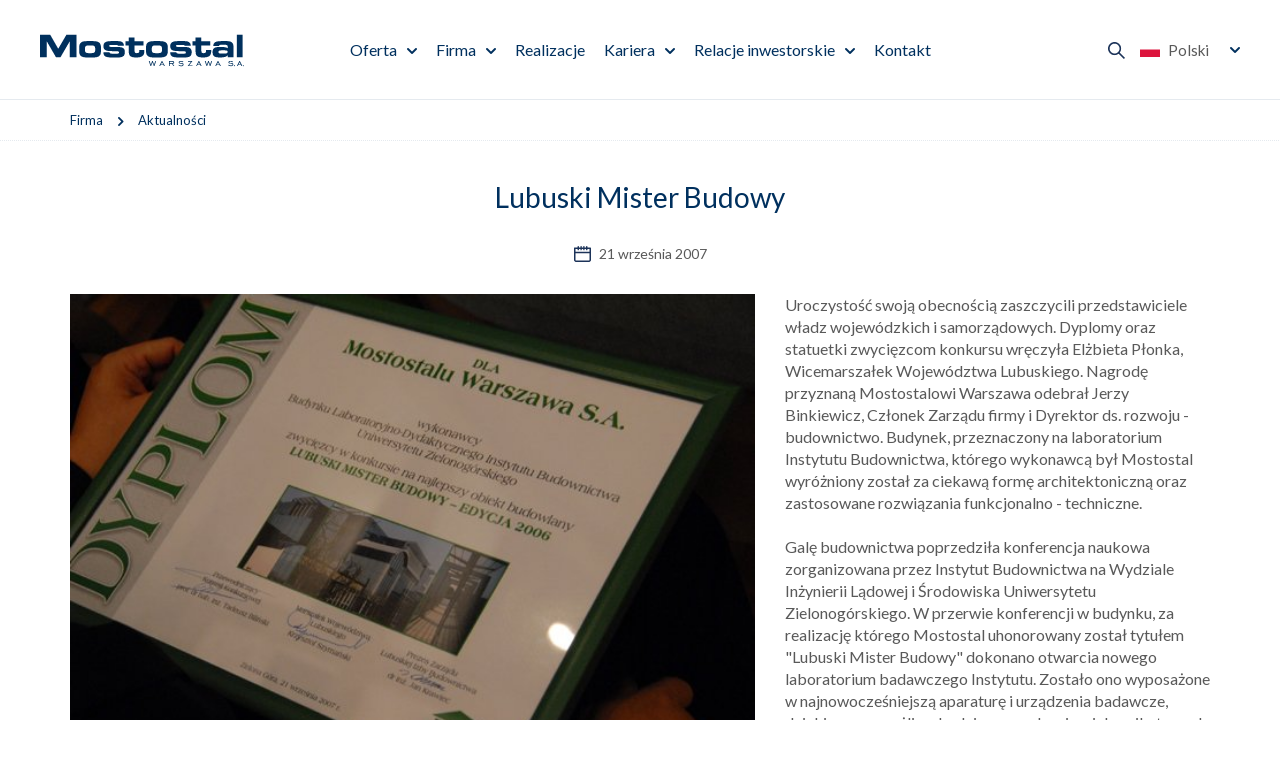

--- FILE ---
content_type: text/html; charset=utf-8
request_url: https://www.mostostal.waw.pl/firma/aktualnosci/lubuski-mister-budowy
body_size: 4203
content:
 <!DOCTYPE html>
<html lang="pl">
<head>
<title>Lubuski Mister Budowy - Mostostal Warszawa</title>
<meta charset="utf-8">
<meta name="description" content="Uroczystość swoją obecnością zaszczycili przedstawiciele władz wojewódzkich i samorządowych. Dyplomy oraz statuetki zwycięzcom konkursu wręczyła Elżbieta Płonka,">
<link href="/css/all_gzip.css?v=90" type="text/css" rel="stylesheet">
<link rel="shortcut icon" href="/img/favicon.ico" type="image/x-icon">
<link rel="icon" href="/img/favicon.ico" type="image/x-icon">
<link rel="icon" type="image/png" href="/img/icon/favicon-96x96.png" sizes="96x96" />
<link rel="icon" type="image/svg+xml" href="/img/icon/favicon.svg" />
<link rel="apple-touch-icon" sizes="180x180" href="/img/icon/apple-touch-icon.png" />
<meta name="apple-mobile-web-app-title" content="Mostostal" />
<link rel="manifest" href="/img/icon/site.webmanifest" />
<meta id="viewport" name="viewport" content="width=device-width">
<link rel="preload" href="https://fonts.googleapis.com/css2?family=Lato:ital,wght@0,400;0,700;0,900;1,400;1,700;1,900&display=swap" as="style" onload="this.onload=null;this.rel='stylesheet'">
<noscript>
<link rel="stylesheet" href="https://fonts.googleapis.com/css2?family=Lato:ital,wght@0,400;0,700;0,900;1,400;1,700;1,900&display=swap">
</noscript>
<link rel="prefetch" as="script" href="/js/all_gzip.js?v=89">
<meta property="og:locale" content="pl_PL" />
<meta property="og:type" content="website" />
<meta property="og:title" content="Lubuski Mister Budowy - Mostostal Warszawa" />
<meta property="og:description" content="Uroczystość swoją obecnością zaszczycili przedstawiciele władz wojewódzkich i samorządowych. Dyplomy oraz statuetki zwycięzcom konkursu wręczyła Elżbieta Płonka," />
<meta property="og:url" content="https://www.mostostal.waw.pl/firma/aktualnosci/lubuski-mister-budowy" />
<meta property="og:site_name" content="Mostostal Warszawa" />
<meta property="og:image" content="https://www.mostostal.waw.pl/img/logo.png" />
<link rel="canonical" href="https://www.mostostal.waw.pl/firma/aktualnosci/lubuski-mister-budowy" />
<!-- Global site tag (gtag.js) - Google Analytics -->
<script type="text/plain" data-category="necessary" src="https://www.googletagmanager.com/gtag/js?id=UA-123481568-1"></script>
<script type="text/plain" data-category="necessary">
window.dataLayer = window.dataLayer || [];
function gtag(){dataLayer.push(arguments);}
gtag('js', new Date());
gtag('config', 'UA-123481568-1');
</script>
</head>
<body class="body prod259">
<div class="wrapper">
<header>
<div class="logo">
<a href="/">
<img width="213" height="33" src="/files/logo-mostostal-warszawa_3.svg" alt="Mostostal Warszawa" />
</a>
</div>
<div class="collapse navbar-collapse" role="navigation">
<ul class="nav navbar-nav nav-header">
<li class="m1 mdropdown multi-column">
<a href="https://www.mostostal.waw.pl/oferta">
Oferta
</a>
<ul class="dropdown-menu columns-1">
<li class="dropdown-column is-box">
<div class="menu-description">
<div>
<div class="title-medium">
Oferta
</div>
<div class="description">
80 lat obecności firmy na polskim rynku zaowocowało realizacją wszelkiego rodzaju obiektów z zakresu budownictwa: ogólnego, ekologicznego, energetycznego, infrastrukturalnego i drogowego.
</div>
<a class="button" href="https://www.mostostal.waw.pl/oferta">
Czytaj więcej
</a>
</div>
</div>
</li>
<li class="dropdown-column is-menu">
<ul class="nav menu-column">
<li class="m2">
<a href="https://www.mostostal.waw.pl/oferta/ogolne">Ogólne</a>
</li>
<li class="m2">
<a href="https://www.mostostal.waw.pl/oferta/przemyslowe">Przemysłowe</a>
</li>
<li class="m2">
<a href="https://www.mostostal.waw.pl/oferta/infrastrukturalne-i-drogowe">Infrastrukturalne i drogowe</a>
</li>
<li class="m2">
<a href="https://www.mostostal.waw.pl/oferta/ekologiczne">Ekologiczne</a>
</li>
<li class="m2">
<a href="https://www.mostostal.waw.pl/oferta/energetyczne">Energetyczne</a>
</li>
<li class="m2">
<a href="https://www.mostostal.waw.pl/oferta/uslugi-laboratoryjne">Usługi laboratoryjne</a>
</li>
<li class="m2">
<a href="https://www.mostostal.waw.pl/oferta/mieszanki-mineralno-asfaltowe">Mieszanki mineralno-asfaltowe</a>
</li>
<li class="m2">
<a href="https://www.mostostal.waw.pl/oferta/uslugi-sprzetowo-transportowe">Usługi sprzętowo-transportowe</a>
</li>
</ul>
</li>
<li class="dropdown-column is-box">
<div class="menu-description">
<div class="image">
<img src="/cache/files/misja-wizja-strategia---wo-400-ho-200.jpg" width="400" height="200" alt="Misja, wizja i strategia" />
</div>
<div>
<div class="title-medium">
Misja, wizja i strategia
</div>
<a class="button-more" href="https://www.mostostal.waw.pl/firma/misja-wizja-i-strategia">
Szczegóły
</a>
</div>
</div>
</li>
<li class="dropdown-column is-box">
<div class="menu-description">
<div class="image">
<img src="/cache/files/realizacje---wo-400-ho-200.jpg" width="400" height="200" alt="Poznaj nasze realizacje" />
</div>
<div>
<div class="title-medium">
Poznaj nasze realizacje
</div>
<a class="button-more" href="https://www.mostostal.waw.pl/realizacje">
Zobacz realizacje
</a>
</div>
</div>
</li>
</ul>
</li>
<li class="m1 mdropdown multi-column">
<a href="https://www.mostostal.waw.pl/firma">
Firma
</a>
<ul class="dropdown-menu columns-1">
<li class="dropdown-column is-box">
<div class="menu-description">
<div>
<div class="title-medium">
Firma
</div>
<div class="description">
Występując w roli generalnego wykonawcy,
realizujemy inwestycje we wszystkich
kluczowych sektorach rynku budowlanego
w kraju i poza granicą.
</div>
<a class="button" href="https://www.mostostal.waw.pl/firma">
Czytaj więcej
</a>
</div>
</div>
</li>
<li class="dropdown-column is-menu">
<ul class="nav menu-column">
<li class="m2">
<a href="https://www.mostostal.waw.pl/firma/misja-wizja-i-strategia">Misja, wizja i strategia</a>
</li>
<li class="m2">
<a href="https://www.mostostal.waw.pl/firma/zrownowazony-rozwoj">Zrównoważony rozwój</a>
</li>
<li class="m2 active">
<a href="https://www.mostostal.waw.pl/firma/aktualnosci">Aktualności</a>
</li>
<li class="m2">
<a href="https://www.mostostal.waw.pl/firma/dane-osobowe">Dane osobowe</a>
</li>
<li class="m2">
<a href="https://www.mostostal.waw.pl/firma/kodeks-postepowania">Kodeks Postępowania</a>
</li>
<li class="m2">
<a href="https://www.mostostal.waw.pl/firma/procedura-zgloszen-wewnetrznych">Procedura zgłoszeń wewnętrznych</a>
</li>
<li class="m2">
<a href="https://www.mostostal.waw.pl/firma/media">Media</a>
</li>
<li class="m2">
<a href="https://www.mostostal.waw.pl/firma/kontrahenci">Kontrahenci</a>
</li>
</ul>
</li>
<li class="dropdown-column is-box">
<div class="menu-description">
<div class="image">
<img src="/cache/files/oferta---wo-400-ho-200.jpg" width="400" height="200" alt="Nasza oferta" />
</div>
<div>
<div class="title-medium">
Nasza oferta
</div>
<a class="button-more" href="https://www.mostostal.waw.pl/oferta">
Poznaj naszą ofertę
</a>
</div>
</div>
</li>
</ul>
</li>
<li class="m1 normal-menu">
<a href="https://www.mostostal.waw.pl/realizacje">
Realizacje
</a>
</li>
<li class="m1 mdropdown normal-menu">
<a href="https://www.mostostal.waw.pl/kariera">
Kariera
</a>
<ul class="dropdown-menu columns-1">
<li class="dropdown-column is-menu">
<ul class="nav menu-column">
<li class="m2">
<a href="https://www.mostostal.waw.pl/kariera/oferty-pracy">Oferty pracy</a>
</li>
<li class="m2">
<a href="https://www.mostostal.waw.pl/kariera/nasz-zespol">Poznaj nasz zespół</a>
</li>
<li class="m2">
<a href="https://www.mostostal.waw.pl/kariera/proces-rekrutacji">Proces rekrutacji</a>
</li>
<li class="m2">
<a href="https://www.mostostal.waw.pl/kariera/studenci-i-absolwenci">Studenci i absolwenci</a>
</li>
<li class="m2">
<a href="https://www.mostostal.waw.pl/kariera/benefity">Benefity</a>
</li>
<li class="m2">
<a href="https://www.mostostal.waw.pl/kariera/jak-wyglada-praca-w-mostostalu">Jak wygląda praca w Mostostalu?</a>
</li>
</ul>
</li>
</ul>
</li>
<li class="m1 mdropdown normal-menu">
<a href="https://www.mostostal.waw.pl/relacje-inwestorskie">
Relacje inwestorskie
</a>
<ul class="dropdown-menu columns-1">
<li class="dropdown-column is-menu">
<ul class="nav menu-column">
<li class="m2">
<a href="https://www.mostostal.waw.pl/relacje-inwestorskie/akcjonariat">Akcjonariat</a>
</li>
<li class="m2">
<a href="https://www.mostostal.waw.pl/relacje-inwestorskie/wladze-spolki">Władze Spółki</a>
</li>
<li class="m2">
<a href="https://www.mostostal.waw.pl/relacje-inwestorskie/raporty">Raporty</a>
</li>
<li class="m2">
<a href="https://www.mostostal.waw.pl/relacje-inwestorskie/notowania">Notowania</a>
</li>
<li class="m2">
<a href="https://www.mostostal.waw.pl/relacje-inwestorskie/lad-korporacyjny">Ład korporacyjny</a>
</li>
<li class="m2">
<a href="https://www.mostostal.waw.pl/relacje-inwestorskie/walne-zgromadzenie">Walne Zgromadzenie</a>
</li>
<li class="m2">
<a href="https://www.mostostal.waw.pl/relacje-inwestorskie/komunikaty">Komunikaty</a>
</li>
<li class="m2">
<a href="https://www.mostostal.waw.pl/relacje-inwestorskie/kalendarium">Kalendarium</a>
</li>
</ul>
</li>
</ul>
</li>
<li class="m1 normal-menu">
<a href="https://www.mostostal.waw.pl/kontakt">
Kontakt
</a>
</li>
</ul>
</div>
<div class="actions">
<div class="search-trigger"></div>
<button type="button" class="navbar-toggle" data-toggle="collapse" data-target=".navbar-collapse">
<span class="sr-only">Pokaż menu</span>
</button>
<div class="languages">
<span class="current">
<img width="20" height="15" src="/img/flags/pl.svg" alt="Polski"> Polski
</span>
<div>
<a href="/" class=" active">
<img width="20" height="15" src="/img/flags/pl.svg" alt="Polski"> Polski
</a>
<a href="/en" class="">
<img width="20" height="15" src="/img/flags/en.svg" alt="English"> English
</a>
</div>
</div>
</div>
<div class="search">
<div class="title">
Szukaj w Mostostal Warszawa
</div>
<form action="/" method="GET">
<input class="form-control" type="text" name="q" value="" placeholder="Wprowadź szukaną frazę" />
<button type="submit"></button>
</form>
</div>
</header>
<div class="header-spacer"></div>
<div class="path">
<div class="container">
<ol class="breadcrumb" itemscope itemtype="http://schema.org/BreadcrumbList">
<li itemprop="itemListElement" itemscope itemtype="http://schema.org/ListItem" class="breadcrumb-2">
<a itemprop="item" href="https://www.mostostal.waw.pl/firma">
<span itemprop="name">Firma</span>
</a>
<meta itemprop="position" content="2" />
</li>
<li itemprop="itemListElement" itemscope itemtype="http://schema.org/ListItem" class="breadcrumb-3">
<a itemprop="item" href="https://www.mostostal.waw.pl/firma/aktualnosci">
<span itemprop="name">Aktualności</span>
</a>
<meta itemprop="position" content="3" />
</li>
</ol>
</div>
</div>
<div class="main-body">
<div class="container-pages">
<div id="main" class="row">
<div id="content" class="col-md-12">
<div class="container">
<div itemscope itemtype="https://schema.org/Article" class="news-single">
<div class="news-heading">
<h1 itemprop="name">Lubuski Mister Budowy</h1>
<div class="date">
21 września 2007
</div>
</div>
<div class="news-content is-zdjecie-z-lewej">
<div class="image">
<a itemprop="image" class="DmsImageBox" href="/cache/files/642686261/lubuski-mister-budowy.jpg">
<img
data-src="/cache/files/642686261/lubuski-mister-budowy---w-685-h-400.jpg"
data-srcset="/cache/files/642686261/lubuski-mister-budowy---w-685-h-400.jpg 685w, /cache/files/642686261/lubuski-mister-budowy---w-1027-h-600.jpg 1028w, /cache/files/642686261/lubuski-mister-budowy---w-1370-h-800.jpg 1370w"
alt="Lubuski Mister Budowy"
/>
</a>
</div>
<div itemprop="description" class="description has-image">
<p>Uroczystość swoją obecnością zaszczycili przedstawiciele władz wojew&oacute;dzkich i&nbsp;samorządowych. Dyplomy oraz statuetki zwycięzcom konkursu wręczyła Elżbieta Płonka, Wicemarszałek Wojew&oacute;dztwa Lubuskiego. Nagrodę przyznaną Mostostalowi Warszawa odebrał Jerzy Binkiewicz, Członek Zarządu firmy i&nbsp;Dyrektor ds. rozwoju - budownictwo. Budynek, przeznaczony na laboratorium Instytutu Budownictwa, kt&oacute;rego wykonawcą był Mostostal wyr&oacute;żniony został za ciekawą formę architektoniczną oraz zastosowane rozwiązania funkcjonalno - techniczne. <br /> <br /> Galę budownictwa poprzedziła konferencja naukowa zorganizowana przez&nbsp;Instytut Budownictwa na Wydziale Inżynierii Lądowej i Środowiska Uniwersytetu Zielonog&oacute;rskiego. W&nbsp;przerwie konferencji w&nbsp;budynku, za realizację kt&oacute;rego Mostostal uhonorowany został tytułem &quot;Lubuski Mister Budowy&quot; dokonano otwarcia nowego laboratorium badawczego Instytutu. Zostało ono wyposażone w&nbsp;najnowocześniejszą aparaturę i&nbsp;urządzenia badawcze, dzięki czemu możliwe będzie prowadzenie wielu unikatowych w&nbsp;skali kraju badań.</p>
</div>
</div>
<div class="news-sections">
</div>
</div>
</div>
</div>
</div>
</div>
</div>
<footer>
<div class="container">
<div class="footer">
<div class="contact">
<p>Mostostal Warszawa SA<br />
ul. Konstruktorska 12A<br />
02-673 Warszawa<br />
tel.: +48 22 250 70 00<br />
fax: +48 22 250 70 01</p>
</div>
<div class="socials">
<div class="name">
Obserwuj nas na
</div>
<div class="icons">
<a href="https://www.facebook.com/mostostal.warszawa" class="facebook" target="_blank" rel="nofollow" title="Facebook"></a>
<a href="https://www.instagram.com/mostostal_warszawa/" class="instagram" target="_blank" rel="nofollow" title="Instagram"></a>
<a href="https://pl.linkedin.com/company/mostostal-warszawa-s-a-" class="linkedin" target="_blank" rel="nofollow" title="Linkedin"></a>
<a href="https://www.youtube.com/channel/UCEcf3LJR9m5Kh8f6Fwv897A" class="youtube" target="_blank" rel="nofollow" title="Youtube"></a>
<a href="https://open.spotify.com/show/39PZTkUqKzuW8CIdH7QGa4" class="spotify" target="_blank" rel="nofollow" title="Spotify"></a>
</div>
</div>
<div class="group">
<div class="name">
Grupa kapitałowa
</div>
<div class="logotypes">
<div>
<a href="https://www.mostostal-plock.pl/">
<img src="/cache/files/logo-mostostal-plock-sa.svg" alt="Mostostal Płock" />
</a>
</div>
<div>
<a href="https://www.mostostal-kielce.com.pl/">
<img src="/cache/files/logo-mostostal-kielce.svg" alt="Mostostal Kielce" />
</a>
</div>
<div>
<a href="https://www.amk-krakow.pl/">
<img src="/cache/files/amk-krakow.svg" alt="Amk Kraków" />
</a>
</div>
</div>
</div>
</div>
<div class="info">
<p>Sąd Rejonowy dla&nbsp;m. st. Warszawy w&nbsp;Warszawie, XIII Wydział Gospodarczy Krajowego Rejestru Sądowego Nr KRS 0000008820<br />
NIP: 526-020-49-95, Regon: 012059053, Kapitał zakładowy 20 000 000 PLN, Kapitał wpłacony 20 000 000 PLN</p>
</div>
<div class="site-name">
Mostostal Warszawa
</div>
</div>
<div class="copyright-wrapper">
<div class="container">
<div class="copyright">
<div>© 2026 Mostostal Warszawa | Wszelkie prawa zastrzeżone | <a href="/polityka-cookies">Polityka Cookies</a> | <a href="javascript:CookieConsent.showPreferences();">Ustawienia cookie</a>
</div>
<div class="zstudio">
Projekt &amp; cms: <a title="Projektowanie stron Warszawa" href="https://www.zstudio.pl">www.zstudio.pl</a>
</div>
</div>
</div>
</div>
</footer>
</div>
<script async src="/js/all_gzip.js?v=89" type="text/javascript"></script>
</body>
</html>
